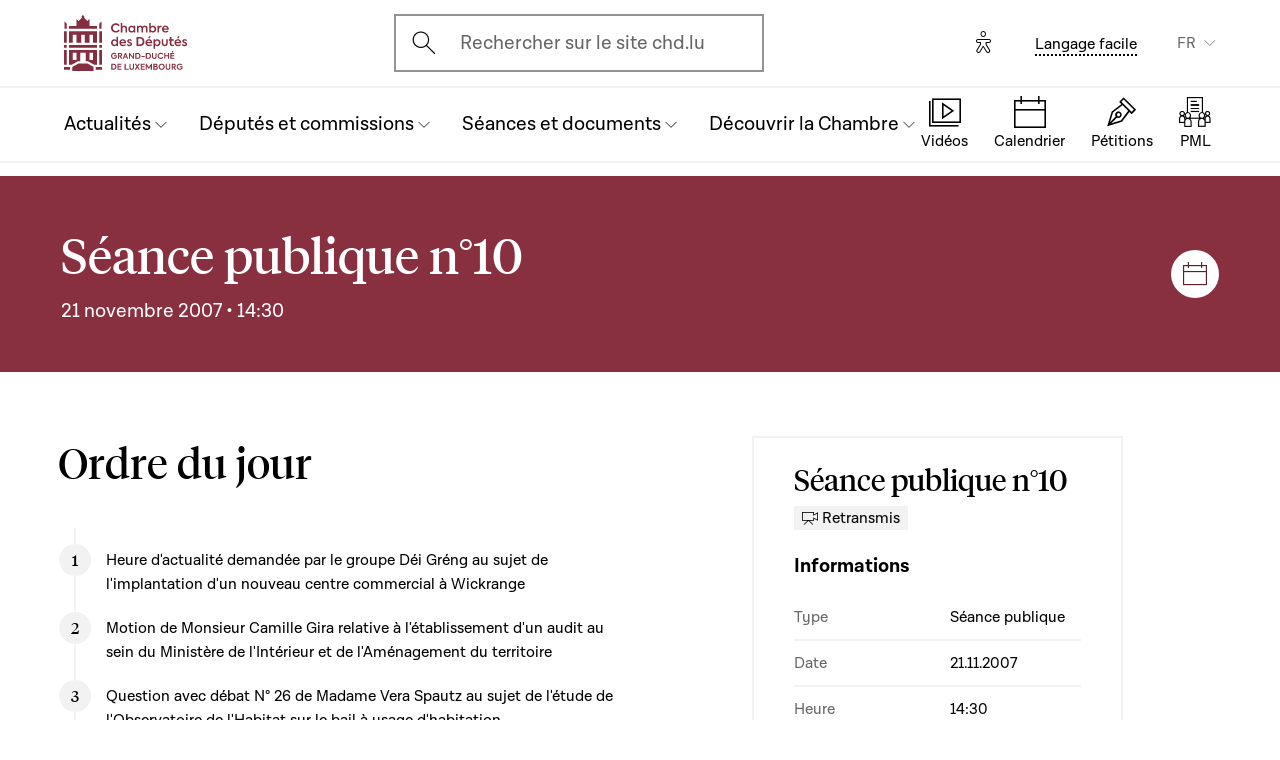

--- FILE ---
content_type: text/html; charset=UTF-8
request_url: https://www.chd.lu/fr/seance/1425
body_size: 8880
content:
<!DOCTYPE html>
<html lang="fr" dir="ltr" prefix="og: https://ogp.me/ns#">
  <head>
    <meta charset="utf-8" />
<meta name="robots" content="index, follow" />
<link rel="canonical" href="https://www.chd.lu/fr/seance/1425" />
<link rel="apple-touch-icon" sizes="120x120" href="/themes/custom/chd/assets/icons/favicon-120.png" />
<link rel="apple-touch-icon" sizes="152x152" href="/themes/custom/chd/assets/icons/favicon-152.png" />
<link rel="apple-touch-icon" sizes="180x180" href="/themes/custom/chd/assets/icons/favicon-180.png" />
<meta name="Generator" content="Drupal 10 (https://www.drupal.org)" />
<meta name="MobileOptimized" content="width" />
<meta name="HandheldFriendly" content="true" />
<meta name="viewport" content="width=device-width, initial-scale=1.0" />
<meta name="og_description" content="" />
<meta name="og_image" content="" />
<meta name="og_title" content="2007-11-21 - N°10" />
<link rel="icon" href="/themes/custom/chd/favicon.ico" type="image/vnd.microsoft.icon" />

    <title>Séance publique n°10 | Chambre des Députés du Grand-Duché de Luxembourg</title>
    <link rel="stylesheet" media="all" href="/sites/default/files/css/css_-Y6876FJe3mroVRY5sCN2UDDyU1EYicp_zLfbCT0d-4.css?delta=0&amp;language=fr&amp;theme=chd&amp;include=eJxLzkjRT8_JT0rM0S0uqczJzEvXKa4sLknN1U9KLE4FALLLC6I" />
<link rel="stylesheet" media="all" href="/sites/default/files/css/css_Ye22Mnto4xOG3DASc5VG_YbkMRLdx9FI6eZMuQ5IrUU.css?delta=1&amp;language=fr&amp;theme=chd&amp;include=eJxLzkjRT8_JT0rM0S0uqczJzEvXKa4sLknN1U9KLE4FALLLC6I" />

    
    </head>
  <body class="path-seance">

        <a href="#main-content" class="chd-skipNavLink">
      Aller au contenu principal
    </a>
    
      <div class="dialog-off-canvas-main-canvas" data-off-canvas-main-canvas>
    
<div class="chd-pageWrapper d-flex flex-column min-vh-100 ">

  <header role="banner">
	<div class="chd-nav js-header">
		<div class="navbar navbar-expand-lg bg-white">

						<div class="navbar-top-bar">
				<div class="container mx-auto">
					  
<a class="navbar-brand" href="/fr">
  <img src="/themes/custom/chd/assets/apart/media/logos/logo-symbol-nav-mobile.svg" class="img-fluid navbar-brand-logo-mobile" alt="Chambre des Députés du Grand-Duché de Luxembourg">
  <img src="/themes/custom/chd/assets/apart/media/logos/logo-chd.svg" class="img-fluid navbar-brand-logo-desktop" alt="Chambre des Députés du Grand-Duché de Luxembourg">
</a>



										<div class="ml-auto mr-24 mx-lg-auto">
						<button class="navbar-search-mobile" data-target="#modal-search" data-toggle="modal">
							<span class="chd-icon icon-search--size-24" aria-hidden="true"></span>
							<span class="sr-only">Open search modal</span>
						</button>
						<div class="navbar-search-desktop">
							<div class="chd-input -hasIconLeft">
								<div class="chd-input__inner">
									<span class="chd-input__innerIcon -start" aria-hidden="true">
										<span class="chd-icon icon-search--size-24" aria-hidden="true"></span>
									</span>
									<label class="sr-only" for="search-button">Ouvrir l'écran de recherche</label>
									<button id="search-button" type="button" data-toggle="modal" data-target="#modal-search" class="chd-input__field text-left text-truncate text-gray-400 form-control">
										Rechercher sur le site chd.lu
									</button>
								</div>
							</div>
						</div>
					</div>


					<button type="button" class="mr-24 mr-lg-40" id="eyeAble_customToolOpenerID" data-eyeable>
						<span class="sr-only">Options d'accessibilité</span>
						<span class="chd-icon icon-accessibility icon--size-24" aria-hidden="true"></span>
					</button>





								<div class="navbar-lang-expand align-items-baseline">
					<div class="text-center">
						<a href="/fr/langage_facile" class="chd-link small" title="Langage facile">Langage facile</a>
					</div>
					
      <div class="dropdown ml-40 d-none d-lg-block">              <button   id="links__language_block" class="dropdown-toggle small" type="button" data-toggle="dropdown" aria-haspopup="true" aria-expanded="false" data-offset="0,8" data-reference="parent">
          FR
        </button>
                        <div  class="language-switcher-language-url dropdown-menu dropdown-menu-right" aria-labelledby="links__language_block">
      <ul class="list-unstyled mb-0">                        
                        
                        
            
            <li>
              <a href="/fr/seance/1425" class="language-link dropdown-item active is-active" data-drupal-link-system-path="seance/1425" aria-current="page">Français</a> 
            </li>                        
                        
                        
            
            <li>
              <a href="/de/seance/1425" class="language-link dropdown-item is-active" data-drupal-link-system-path="seance/1425" aria-current="page">Deutsch</a> 
            </li>                        
                        
                        
            
            <li>
              <a href="/lu/seance/1425" class="language-link dropdown-item is-active" data-drupal-link-system-path="seance/1425" aria-current="page">Lëtzebuergesch</a> 
            </li>                        
                        
                        
            
            <li>
              <a href="/en/seance/1425" class="language-link dropdown-item is-active" data-drupal-link-system-path="seance/1425" aria-current="page">English</a> 
            </li></ul>
    </div>
  </div>

				</div>										<button class="navbar-toggler" type="button" data-toggle="collapse" data-target="#chd-mainNavbar" aria-controls="chd-mainNavbar" aria-expanded="false" aria-label="Toggle navigation">
						<span class="navbar-expanded-false-text">Menu</span>
						<span class="navbar-expanded-true-text">Fermer</span>
					</button>

				</div>
			</div>

						<nav class="container mx-auto position-relative" role="navigation" aria-label="Navigation principale">
				<div class="collapse navbar-collapse" id="chd-mainNavbar">
					  
  
                    <ul class="navbar-nav mr-auto js-activeGlide">

                                      

        <li class="nav-item  js-activeGlide__item">

          
            <button class="nav-link" type="button" data-target="#navbar-collapse-1" data-toggle="collapse" aria-haspopup="true" aria-expanded="false" aria-controls="navbar-collapse-1">
              <div>
                <span class="nav-link-main-text">Actualités</span>
                <small class="nav-link-subtext text-gray-400">
                  



                </small>
              </div>
                                        </button>
                    
                <div class="nav-dropdown-menu nav-dropdown-menu-level-1 collapse" id="navbar-collapse-1">
                <div class="nav-breadcrumb container bg-gray-100">
          <div class="small py-16 d-flex justify-content-between align-items-center">
            <span class="nav-breadcrumb-text font-weight-bold d-flex align-items-center position-relative">
                            <button class="nav-breadcrumb-back-btn stretched-link"
                      data-target="#navbar-collapse-1"
                      data-toggle="collapse" aria-haspopup="true" aria-expanded="true"
                      aria-controls="navbar-collapse-1">
                <span class="chd-icon icon-chevron-left--size-16" aria-hidden="true"></span>
              </button>
              Actualités
            </span>
            <span class="nav-breadcrumb-subtext">


</span>
          </div>

                  </div>

                <ul class="nav-accordion-level-1 list-unstyled" id="chd-navSubAccordion-1">
                                                                                                        <li class="nav-item-card position-static px-0">
              <a href="/fr/agenda" class="nav-link-card collapsed" >
                <div>
                  <span class="h5">Calendrier</span>
                  <small class="d-block text-gray-400">

  Toutes les séances, réunions de commission et autres événements


</small>
                </div>
                                              </a>

                          </li>
                                                                                              <li class="nav-item-card position-static px-0">
              <a href="/fr/articles" class="nav-link-card collapsed" >
                <div>
                  <span class="h5">Articles</span>
                  <small class="d-block text-gray-400">

  Les dernières nouvelles du Parlement


</small>
                </div>
                                              </a>

                          </li>
                                                                                              <li class="nav-item-card position-static px-0">
              <a href="/fr/chamber_aktuell" class="nav-link-card collapsed" >
                <div>
                  <span class="h5">Vidéos d&#039;actualité</span>
                  <small class="d-block text-gray-400">

  L&#039;actualité parlementaire en vidéo (en luxembourgeois)


</small>
                </div>
                                              </a>

                          </li>
                                                                                              <li class="nav-item-card position-static px-0">
              <a href="/fr/dossiers-thematiques" class="nav-link-card collapsed" >
                <div>
                  <span class="h5">Dossiers thématiques</span>
                  <small class="d-block text-gray-400">

  Les grands dossiers qui marquent l&#039;actualité parlementaire


</small>
                </div>
                                              </a>

                          </li>
                  </ul>
      </div>
    
    

  

          
        </li>
                                      

        <li class="nav-item  js-activeGlide__item">

          
            <button class="nav-link" type="button" data-target="#navbar-collapse-2" data-toggle="collapse" aria-haspopup="true" aria-expanded="false" aria-controls="navbar-collapse-2">
              <div>
                <span class="nav-link-main-text">Députés et commissions</span>
                <small class="nav-link-subtext text-gray-400">
                  



                </small>
              </div>
                                        </button>
                    
                <div class="nav-dropdown-menu nav-dropdown-menu-level-1 collapse" id="navbar-collapse-2">
                <div class="nav-breadcrumb container bg-gray-100">
          <div class="small py-16 d-flex justify-content-between align-items-center">
            <span class="nav-breadcrumb-text font-weight-bold d-flex align-items-center position-relative">
                            <button class="nav-breadcrumb-back-btn stretched-link"
                      data-target="#navbar-collapse-2"
                      data-toggle="collapse" aria-haspopup="true" aria-expanded="true"
                      aria-controls="navbar-collapse-2">
                <span class="chd-icon icon-chevron-left--size-16" aria-hidden="true"></span>
              </button>
              Députés et commissions
            </span>
            <span class="nav-breadcrumb-subtext">


</span>
          </div>

                  </div>

                <ul class="nav-accordion-level-1 list-unstyled" id="chd-navSubAccordion-2">
                                                                                                        <li class="nav-item-card position-static px-0">
              <a href="/fr/deputies" class="nav-link-card collapsed" >
                <div>
                  <span class="h5">Les députés</span>
                  <small class="d-block text-gray-400">

  La liste complète des députés en fonction


</small>
                </div>
                                              </a>

                          </li>
                                                                                              <li class="nav-item-card position-static px-0">
              <a href="/fr/room" class="nav-link-card collapsed" >
                <div>
                  <span class="h5">Plan de la salle plénière</span>
                  <small class="d-block text-gray-400">

  Où sont assis les députés en séance ?


</small>
                </div>
                                              </a>

                          </li>
                                                                                              <li class="nav-item-card position-static px-0">
              <a href="/fr/commissions" class="nav-link-card collapsed" >
                <div>
                  <span class="h5">Les commissions parlementaires</span>
                  <small class="d-block text-gray-400">

  Membres, réunions, informations générales...


</small>
                </div>
                                              </a>

                          </li>
                                                                                              <li class="nav-item-card position-static px-0">
              <a href="/fr/delegations" class="nav-link-card collapsed" >
                <div>
                  <span class="h5">Délégations</span>
                  <small class="d-block text-gray-400">

  Délégations européennes et internationales


</small>
                </div>
                                              </a>

                          </li>
                                                                                              <li class="nav-item-card position-static px-0">
              <button href="" class="nav-link-card collapsed"  type="button" data-target="#navbar-collapse-2-5" data-toggle="collapse" aria-haspopup="true" aria-expanded="false" aria-controls="navbar-collapse-2-5">
                <div>
                  <span class="h5">Les organes représentatifs</span>
                  <small class="d-block text-gray-400">

  Bureau, Conférence des Présidents et Présidence


</small>
                </div>
                                              </button>

                                      
    
                <div class="nav-dropdown-menu nav-dropdown-menu-level-2 collapse" id="navbar-collapse-2-5" data-parent="#chd-navSubAccordion-2">
                <div class="nav-breadcrumb container bg-gray-100">
          <div class="small py-16 d-flex justify-content-between align-items-center">
            <span class="nav-breadcrumb-text font-weight-bold d-flex align-items-center position-relative">
                            <button class="nav-breadcrumb-back-btn stretched-link"
                      data-target="#navbar-collapse-2-5"
                      data-toggle="collapse" aria-haspopup="true"
                      aria-expanded="true"
                      aria-controls="navbar-collapse-2-5">
                <span class="chd-icon icon-chevron-left--size-16" aria-hidden="true"></span>
              </button>
              Les organes représentatifs
            </span>
            <span class="nav-breadcrumb-subtext">

  Bureau, Conférence des Présidents et Présidence


</span>
          </div>

                </div>
                <ul class="chd-sectionNav list-unstyled pt-16 px-16">
                                                        <li  class="chd-sectionNav__item pl-16">
              <a href="/fr/bureau">
                Bureau
                                              </a>
            </li>
                                              <li  class="chd-sectionNav__item pl-16">
              <a href="/fr/conference">
                Conférence des Présidents
                                              </a>
            </li>
                                              <li  class="chd-sectionNav__item pl-16">
              <a href="/fr/node/502">
                Présidence
                                              </a>
            </li>
                  </ul>
      </div>
    

  
                          </li>
                  </ul>
      </div>
    
    

  

          
        </li>
                                      

        <li class="nav-item  js-activeGlide__item">

          
            <button class="nav-link" type="button" data-target="#navbar-collapse-3" data-toggle="collapse" aria-haspopup="true" aria-expanded="false" aria-controls="navbar-collapse-3">
              <div>
                <span class="nav-link-main-text">Séances et documents</span>
                <small class="nav-link-subtext text-gray-400">
                  



                </small>
              </div>
                                        </button>
                    
                <div class="nav-dropdown-menu nav-dropdown-menu-level-1 collapse" id="navbar-collapse-3">
                <div class="nav-breadcrumb container bg-gray-100">
          <div class="small py-16 d-flex justify-content-between align-items-center">
            <span class="nav-breadcrumb-text font-weight-bold d-flex align-items-center position-relative">
                            <button class="nav-breadcrumb-back-btn stretched-link"
                      data-target="#navbar-collapse-3"
                      data-toggle="collapse" aria-haspopup="true" aria-expanded="true"
                      aria-controls="navbar-collapse-3">
                <span class="chd-icon icon-chevron-left--size-16" aria-hidden="true"></span>
              </button>
              Séances et documents
            </span>
            <span class="nav-breadcrumb-subtext">


</span>
          </div>

                  </div>

                <ul class="nav-accordion-level-1 list-unstyled" id="chd-navSubAccordion-3">
                                                                                                        <li class="nav-item-card position-static px-0">
              <a href="/fr/searchfolders" class="nav-link-card collapsed" >
                <div>
                  <span class="h5">Documents parlementaires</span>
                  <small class="d-block text-gray-400">

  Tous les documents : projets de loi, questions, avis, motions...


</small>
                </div>
                                              </a>

                          </li>
                                                                                              <li class="nav-item-card position-static px-0">
              <a href="/fr/searchagenda" class="nav-link-card collapsed" >
                <div>
                  <span class="h5">Séances et réunions</span>
                  <small class="d-block text-gray-400">

  Trouver un événement par date


</small>
                </div>
                                              </a>

                          </li>
                                                                                              <li class="nav-item-card position-static px-0">
              <a href="/fr/searchinterventions" class="nav-link-card collapsed" >
                <div>
                  <span class="h5">Vidéos des interventions</span>
                  <small class="d-block text-gray-400">

  Les prises de parole des députés en séance publique


</small>
                </div>
                                              </a>

                          </li>
                                                                                              <li class="nav-item-card position-static px-0">
              <a href="/fr/chamberblietchen" class="nav-link-card collapsed" >
                <div>
                  <span class="h5">Compte rendu des séances publiques</span>
                  <small class="d-block text-gray-400">

  « Chamberblietchen » - la publication des retranscriptions des débats à la Chambre


</small>
                </div>
                                              </a>

                          </li>
                                                                                              <li class="nav-item-card position-static px-0">
              <button href="" class="nav-link-card collapsed"  type="button" data-target="#navbar-collapse-3-5" data-toggle="collapse" aria-haspopup="true" aria-expanded="false" aria-controls="navbar-collapse-3-5">
                <div>
                  <span class="h5">Documents scientifiques</span>
                  <small class="d-block text-gray-400">

  Avis et collaborations scientifiques


</small>
                </div>
                                              </button>

                                      
    
                <div class="nav-dropdown-menu nav-dropdown-menu-level-2 collapse" id="navbar-collapse-3-5" data-parent="#chd-navSubAccordion-3">
                <div class="nav-breadcrumb container bg-gray-100">
          <div class="small py-16 d-flex justify-content-between align-items-center">
            <span class="nav-breadcrumb-text font-weight-bold d-flex align-items-center position-relative">
                            <button class="nav-breadcrumb-back-btn stretched-link"
                      data-target="#navbar-collapse-3-5"
                      data-toggle="collapse" aria-haspopup="true"
                      aria-expanded="true"
                      aria-controls="navbar-collapse-3-5">
                <span class="chd-icon icon-chevron-left--size-16" aria-hidden="true"></span>
              </button>
              Documents scientifiques
            </span>
            <span class="nav-breadcrumb-subtext">

  Avis et collaborations scientifiques


</span>
          </div>

                </div>
                <ul class="chd-sectionNav list-unstyled pt-16 px-16">
                                                        <li  class="chd-sectionNav__item pl-16">
              <a href="/fr/cellule-scientifique">
                Cellule scientifique
                                              </a>
            </li>
                                              <li  class="chd-sectionNav__item pl-16">
              <a href="/fr/histoire-parlementaire">
                Histoire parlementaire
                                              </a>
            </li>
                                              <li  class="chd-sectionNav__item pl-16">
              <a href="/fr/la-recherche-en-etudes-parlementaires">
                Chaire parlementaire
                                              </a>
            </li>
                  </ul>
      </div>
    

  
                          </li>
                  </ul>
      </div>
    
    

  

          
        </li>
                                      

        <li class="nav-item  js-activeGlide__item">

          
            <button class="nav-link" type="button" data-target="#navbar-collapse-4" data-toggle="collapse" aria-haspopup="true" aria-expanded="false" aria-controls="navbar-collapse-4">
              <div>
                <span class="nav-link-main-text">Découvrir la Chambre</span>
                <small class="nav-link-subtext text-gray-400">
                  



                </small>
              </div>
                                        </button>
                    
                <div class="nav-dropdown-menu nav-dropdown-menu-level-1 collapse" id="navbar-collapse-4">
                <div class="nav-breadcrumb container bg-gray-100">
          <div class="small py-16 d-flex justify-content-between align-items-center">
            <span class="nav-breadcrumb-text font-weight-bold d-flex align-items-center position-relative">
                            <button class="nav-breadcrumb-back-btn stretched-link"
                      data-target="#navbar-collapse-4"
                      data-toggle="collapse" aria-haspopup="true" aria-expanded="true"
                      aria-controls="navbar-collapse-4">
                <span class="chd-icon icon-chevron-left--size-16" aria-hidden="true"></span>
              </button>
              Découvrir la Chambre
            </span>
            <span class="nav-breadcrumb-subtext">


</span>
          </div>

                  </div>

                <ul class="nav-accordion-level-1 list-unstyled" id="chd-navSubAccordion-4">
                                                                                                        <li class="nav-item-card position-static px-0">
              <button href="" class="nav-link-card collapsed"  type="button" data-target="#navbar-collapse-4-1" data-toggle="collapse" aria-haspopup="true" aria-expanded="false" aria-controls="navbar-collapse-4-1">
                <div>
                  <span class="h5">Visiter</span>
                  <small class="d-block text-gray-400">

  Venir à la Chambre en tant que particulier


</small>
                </div>
                                              </button>

                                      
    
                <div class="nav-dropdown-menu nav-dropdown-menu-level-2 collapse" id="navbar-collapse-4-1" data-parent="#chd-navSubAccordion-4">
                <div class="nav-breadcrumb container bg-gray-100">
          <div class="small py-16 d-flex justify-content-between align-items-center">
            <span class="nav-breadcrumb-text font-weight-bold d-flex align-items-center position-relative">
                            <button class="nav-breadcrumb-back-btn stretched-link"
                      data-target="#navbar-collapse-4-1"
                      data-toggle="collapse" aria-haspopup="true"
                      aria-expanded="true"
                      aria-controls="navbar-collapse-4-1">
                <span class="chd-icon icon-chevron-left--size-16" aria-hidden="true"></span>
              </button>
              Visiter
            </span>
            <span class="nav-breadcrumb-subtext">

  Venir à la Chambre en tant que particulier


</span>
          </div>

                </div>
                <ul class="chd-sectionNav list-unstyled pt-16 px-16">
                                                        <li  class="chd-sectionNav__item pl-16">
              <a href="/fr/reserver-une-visite-guidee">
                Réserver une visite guidée
                                              </a>
            </li>
                                              <li  class="chd-sectionNav__item pl-16">
              <a href="/fr/assister-une-seance-publique">
                Assister à une séance publique
                                              </a>
            </li>
                  </ul>
      </div>
    

  
                          </li>
                                                                                              <li class="nav-item-card position-static px-0">
              <button href="" class="nav-link-card collapsed"  type="button" data-target="#navbar-collapse-4-2" data-toggle="collapse" aria-haspopup="true" aria-expanded="false" aria-controls="navbar-collapse-4-2">
                <div>
                  <span class="h5">Comprendre la Chambre</span>
                  <small class="d-block text-gray-400">

  Missions, fonctionnement et histoire du Parlement


</small>
                </div>
                                              </button>

                                      
    
                <div class="nav-dropdown-menu nav-dropdown-menu-level-2 collapse" id="navbar-collapse-4-2" data-parent="#chd-navSubAccordion-4">
                <div class="nav-breadcrumb container bg-gray-100">
          <div class="small py-16 d-flex justify-content-between align-items-center">
            <span class="nav-breadcrumb-text font-weight-bold d-flex align-items-center position-relative">
                            <button class="nav-breadcrumb-back-btn stretched-link"
                      data-target="#navbar-collapse-4-2"
                      data-toggle="collapse" aria-haspopup="true"
                      aria-expanded="true"
                      aria-controls="navbar-collapse-4-2">
                <span class="chd-icon icon-chevron-left--size-16" aria-hidden="true"></span>
              </button>
              Comprendre la Chambre
            </span>
            <span class="nav-breadcrumb-subtext">

  Missions, fonctionnement et histoire du Parlement


</span>
          </div>

                </div>
                <ul class="chd-sectionNav list-unstyled pt-16 px-16">
                                                        <li  class="chd-sectionNav__item pl-16">
              <a href="/fr/missions-et-fonctionnement-de-la-chambre">
                Missions et fonctionnement de la Chambre
                                              </a>
            </li>
                                              <li  class="chd-sectionNav__item pl-16">
              <a href="/fr/la-fonction-de-depute">
                La fonction de député
                                              </a>
            </li>
                                              <li  class="chd-sectionNav__item pl-16">
              <a href="/fr/reglement-de-la-chambre">
                Le Règlement de la Chambre
                                              </a>
            </li>
                                              <li  class="chd-sectionNav__item pl-16">
              <a href="/fr/principaux-organes-de-la-chambre">
                Principaux organes de la Chambre
                                              </a>
            </li>
                                              <li  class="chd-sectionNav__item pl-16">
              <a href="/fr/les-debats-en-seance-publique">
                Les débats en séance publique
                                              </a>
            </li>
                                              <li  class="chd-sectionNav__item pl-16">
              <a href="/fr/la-procedure-legislative">
                La procédure législative
                                              </a>
            </li>
                                              <li  class="chd-sectionNav__item pl-16">
              <a href="/fr/lhistoire-du-parlement">
                L&#039;histoire du Parlement
                                              </a>
            </li>
                                              <li  class="chd-sectionNav__item pl-16">
              <a href="/fr/lhotel-de-la-chambre">
                L&#039;Hôtel de la Chambre
                                              </a>
            </li>
                                              <li  class="chd-sectionNav__item pl-16">
              <a href="/fr/lhistoire-des-elections">
                L&#039;histoire des élections
                                              </a>
            </li>
                  </ul>
      </div>
    

  
                          </li>
                                                                                              <li class="nav-item-card position-static px-0">
              <button href="" class="nav-link-card collapsed"  type="button" data-target="#navbar-collapse-4-3" data-toggle="collapse" aria-haspopup="true" aria-expanded="false" aria-controls="navbar-collapse-4-3">
                <div>
                  <span class="h5">La Chambre et l&#039;Union européenne</span>
                  <small class="d-block text-gray-400">

  Comprendre les enjeux et le rôle du Parlement national


</small>
                </div>
                                              </button>

                                      
    
                <div class="nav-dropdown-menu nav-dropdown-menu-level-2 collapse" id="navbar-collapse-4-3" data-parent="#chd-navSubAccordion-4">
                <div class="nav-breadcrumb container bg-gray-100">
          <div class="small py-16 d-flex justify-content-between align-items-center">
            <span class="nav-breadcrumb-text font-weight-bold d-flex align-items-center position-relative">
                            <button class="nav-breadcrumb-back-btn stretched-link"
                      data-target="#navbar-collapse-4-3"
                      data-toggle="collapse" aria-haspopup="true"
                      aria-expanded="true"
                      aria-controls="navbar-collapse-4-3">
                <span class="chd-icon icon-chevron-left--size-16" aria-hidden="true"></span>
              </button>
              La Chambre et l&#039;Union européenne
            </span>
            <span class="nav-breadcrumb-subtext">

  Comprendre les enjeux et le rôle du Parlement national


</span>
          </div>

                </div>
                <ul class="chd-sectionNav list-unstyled pt-16 px-16">
                                                        <li  class="chd-sectionNav__item pl-16">
              <a href="/fr/laction-europeenne-de-la-chambre">
                L’action européenne de la Chambre
                                              </a>
            </li>
                                              <li  class="chd-sectionNav__item pl-16">
              <a href="/fr/lue-dans-le-travail-des-commissions-parlementaires">
                L’UE dans le travail des commissions parlementaires
                                              </a>
            </li>
                                              <li  class="chd-sectionNav__item pl-16">
              <a href="/fr/les-grands-debats-en-assemblee-pleniere">
                Les grands débats en assemblée plénière
                                              </a>
            </li>
                                              <li  class="chd-sectionNav__item pl-16">
              <a href="/fr/les-contacts-avec-les-autres-parlements-de-lunion-europeenne">
                Les contacts avec les autres Parlements de l’Union européenne
                                              </a>
            </li>
                                              <li  class="chd-sectionNav__item pl-16">
              <a href="/fr/linformation-europeenne-sur-internet">
                L&#039;Information européenne sur internet
                                              </a>
            </li>
                  </ul>
      </div>
    

  
                          </li>
                                                                                              <li class="nav-item-card position-static px-0">
              <button href="" class="nav-link-card collapsed"  type="button" data-target="#navbar-collapse-4-4" data-toggle="collapse" aria-haspopup="true" aria-expanded="false" aria-controls="navbar-collapse-4-4">
                <div>
                  <span class="h5">Travailler pour l&#039;Administration parlementaire</span>
                  <small class="d-block text-gray-400">

  Présentation des missions et offres d&#039;emploi actuelles


</small>
                </div>
                                              </button>

                                      
    
                <div class="nav-dropdown-menu nav-dropdown-menu-level-2 collapse" id="navbar-collapse-4-4" data-parent="#chd-navSubAccordion-4">
                <div class="nav-breadcrumb container bg-gray-100">
          <div class="small py-16 d-flex justify-content-between align-items-center">
            <span class="nav-breadcrumb-text font-weight-bold d-flex align-items-center position-relative">
                            <button class="nav-breadcrumb-back-btn stretched-link"
                      data-target="#navbar-collapse-4-4"
                      data-toggle="collapse" aria-haspopup="true"
                      aria-expanded="true"
                      aria-controls="navbar-collapse-4-4">
                <span class="chd-icon icon-chevron-left--size-16" aria-hidden="true"></span>
              </button>
              Travailler pour l&#039;Administration parlementaire
            </span>
            <span class="nav-breadcrumb-subtext">

  Présentation des missions et offres d&#039;emploi actuelles


</span>
          </div>

                </div>
                <ul class="chd-sectionNav list-unstyled pt-16 px-16">
                                                        <li  class="chd-sectionNav__item pl-16">
              <a href="/fr/que-fait-ladministration-parlementaire">
                Que fait l&#039;Administration parlementaire ?
                                              </a>
            </li>
                                              <li  class="chd-sectionNav__item pl-16">
              <a href="/fr/offres_emploi">
                Les offres d&#039;emploi
                                              </a>
            </li>
                  </ul>
      </div>
    

  
                          </li>
                                                                                              <li class="nav-item-card position-static px-0">
              <a href="/fr/junior" class="nav-link-card collapsed" >
                <div>
                  <span class="h5">Activités pour les jeunes</span>
                  <small class="d-block text-gray-400">

  Les actions du Parlement pour l&#039;éducation à la citoyenneté


</small>
                </div>
                                              </a>

                          </li>
                                                                                              <li class="nav-item-card position-static px-0">
              <a href="/fr/VideosExplicatives" class="nav-link-card collapsed" >
                <div>
                  <span class="h5">Vidéos éducatives</span>
                  <small class="d-block text-gray-400">

  Une série de clips animés et ludiques pour expliquer la démocratie luxembourgeoise


</small>
                </div>
                                              </a>

                          </li>
                  </ul>
      </div>
    
    

  

          
        </li>
            </ul>
    
    
    

  




				</div>
								
<ul class="chd-bottomNav bg-white list-unstyled mb-0">
      <li class="chd-bottomNav__item position-relative d-inline-flex flex-column justify-content-center align-items-center flex-grow-1 -liveBroadcast">
      <a href="https://www.chd.lu/fr/direct" class="text-center">
        <div class="chd-icon icon-mediatheque--size-24 d-lg-none" aria-hidden="true"></div>
        <div class="chd-icon icon-mediatheque--size-32 d-none d-lg-block" aria-hidden="true"></div>
        <span class="chd-bottomNav__text small">Vidéos</span>
                  <div class="chd-statusDot bg-error-100 chd-bottomNav__itemStatus hidden" id="chambertvDot"></div>
              </a>
    </li>
      <li class="chd-bottomNav__item position-relative d-inline-flex flex-column justify-content-center align-items-center flex-grow-1">
      <a href="https://www.chd.lu/fr/agenda" class="text-center">
        <div class="chd-icon icon-calendar--size-24 d-lg-none" aria-hidden="true"></div>
        <div class="chd-icon icon-calendar--size-32 d-none d-lg-block" aria-hidden="true"></div>
        <span class="chd-bottomNav__text small">Calendrier</span>
              </a>
    </li>
      <li class="chd-bottomNav__item position-relative d-inline-flex flex-column justify-content-center align-items-center flex-grow-1">
      <a href="https://www.petitiounen.lu/" class="text-center" target="_blank">
        <div class="chd-icon icon-petitions--size-24 d-lg-none" aria-hidden="true"></div>
        <div class="chd-icon icon-petitions--size-32 d-none d-lg-block" aria-hidden="true"></div>
        <span class="chd-bottomNav__text small">Pétitions</span>
              </a>
    </li>
      <li class="chd-bottomNav__item position-relative d-inline-flex flex-column justify-content-center align-items-center flex-grow-1">
      <a href="https://www.propositions.lu/consultation" class="text-center" target="_blank">
        <div class="chd-icon icon-pmafl--size-24 d-lg-none" aria-hidden="true"></div>
        <div class="chd-icon icon-pmafl--size-32 d-none d-lg-block" aria-hidden="true"></div>
        <span class="chd-bottomNav__text small">PML</span>
              </a>
    </li>
  </ul>
			</nav>
		</div>
	</div>

</header>

<div class="chd-modal modal fade -search" id="modal-search" tabindex="-1" aria-label="Rechercher un contenu" aria-hidden="true">
	<div class="chd-modal__dialog modal-dialog modal-dialog-centered modal-dialog-scrollable">
		<div class="chd-modal__content modal-content">

			<div class="chd-modal__body modal-body">
				<div class="container pt-lg-16 position-lg-relative">
					<div class="row">

						<div class="chd-modal__searchSticky col-lg-8 offset-lg-2 mb-md-48 mb-lg-128">
							<button type="button" class="chd-modal__close" aria-label="Fermer" data-dismiss="modal">
								<span class="chd-modal__closeText mr-8 small">Fermer</span>
								<span class="chd-icon icon-cross--size-24" aria-hidden="true"></span>
							</button>
							<label for="modalSearchInput" class="sr-only">Recherche</label>
							<div class="chd-input -hasIconLeft -searchAutocomplete -searchModal" id="modalSearchBlock">
								<div role="search" class="chd-input__inner form-control">
									<span aria-hidden="true">
										<span class="chd-icon icon-search--size-24" aria-hidden="true"></span>
									</span>
									<input type="text" placeholder="Recherche" class="chd-input__field" id="modalSearchInput" value="" role="combobox" aria-expanded="false" aria-controls="modalSearchResults">
									<button class="chd-input__clearBtn" type="button" id="modalClearBtn">
										<span class="sr-only">Clear results</span>
										<span class="chd-icon icon-cross--size-16" aria-hidden="true"></span>
									</button>
									<button type="button" class="chd-input__searchBtn small py-8 px-12" id="modalSearchBtn">Recherche</button>

								</div>
								<div class="chd-input__results" id="modalSearchResults"></div>

							</div>
						</div>

						<div class="pt-24 col-12 text-md-center">
							<div class="h4 mb-24 mb-md-48 mb-lg-64">Rechercher un type de contenu précis</div>
							<ul class="row justify-content-center list-unstyled mb-0">

								<li class="col-12 col-md-6 col-xl-4 mb-16 mb-md-40">
									<a href="/fr/search" class="chd-roundedImgCard d-flex flex-md-column justify-content-md-center align-items-center -isIconCard">
										<span class="chd-roundedImgCard__img mr-16 mr-md-0 flex-shrink-0 rounded-circle centered-bgi">
											<span class="chd-icon icon-entity--size-32 d-lg-none" aria-hidden="true"></span>
											<span class="chd-icon icon-entity--size-40 d-none d-lg-block" aria-hidden="true"></span>
										</span>
										<div>
											<div class="h6 mt-md-16">Générale</div>
											<div class="mt-8 small chd-roundedImgCard__subTitle">Recherchez dans l'ensemble des contenus de ce site, trouvez des députés, des explications, des actualités et émissions ChamberTV, des projets de loi, des questions parlementaires, des séances et commissions et recherchez par thématique.</div>
										</div>
									</a>
								</li>

								<li class="col-12 col-md-6 col-xl-4 mb-16 mb-md-40">
									<a href="/fr/searchfolders" class="chd-roundedImgCard d-flex flex-md-column justify-content-md-center align-items-center -isIconCard">
										<span class="chd-roundedImgCard__img mr-16 mr-md-0 flex-shrink-0 rounded-circle centered-bgi">
											<span class="chd-icon icon-dossiers--size-32 d-lg-none" aria-hidden="true"></span>
											<span class="chd-icon icon-dossiers--size-40 d-none d-lg-block" aria-hidden="true"></span>
										</span>
										<div>
											<div class="h6 mt-md-16">Dossiers </div>
											<div class="mt-8 small chd-roundedImgCard__subTitle">Ensemble de documents autour d'un dossier parlementaire (projets et propositions de loi à partir de 1997), des questions parlementaires avec réponse, des documents autour  d'une motion ou un débat</div>
										</div>
									</a>
								</li>

								<li class="col-12 col-md-6 col-xl-4 mb-16 mb-md-40">
									<a href="/fr/searchactivities" class="chd-roundedImgCard d-flex flex-md-column justify-content-md-center align-items-center -isIconCard">
										<span class="chd-roundedImgCard__img mr-16 mr-md-0 flex-shrink-0 rounded-circle centered-bgi">
											<span class="chd-icon icon-archives--size-32 d-lg-none" aria-hidden="true"></span>
											<span class="chd-icon icon-archives--size-40 d-none d-lg-block" aria-hidden="true"></span>
										</span>
										<div>
											<div class="h6 mt-md-16">Archives</div>
											<div class="mt-8 small chd-roundedImgCard__subTitle">La recherche spécialisée : tous les documents individuels et toutes les activités parlementaires depuis 1842 (textes de loi, comptes rendus, procès-verbaux). </div>
										</div>
									</a>
								</li>

								<li class="col-12 col-md-6 col-xl-4 mb-16 mb-md-40">
									<a href="/fr/searchagenda" class="chd-roundedImgCard d-flex flex-md-column justify-content-md-center align-items-center -isIconCard">
										<span class="chd-roundedImgCard__img mr-16 mr-md-0 flex-shrink-0 rounded-circle centered-bgi">
											<span class="chd-icon icon-calendar--size-32 d-lg-none" aria-hidden="true"></span>
											<span class="chd-icon icon-calendar--size-40 d-none d-lg-block" aria-hidden="true"></span>
										</span>
										<div>
											<div class="h6 mt-md-16">Séances et réunions</div>
											<div class="mt-8 small chd-roundedImgCard__subTitle">Tout événement à la Chambre des Députés : séances publiques, commissions, manifestations publiques …</div>
										</div>
									</a>
								</li>

								<li class="col-12 col-md-6 col-xl-4 mb-16 mb-md-40">
									<a href="/fr/searchinterventions" class="chd-roundedImgCard d-flex flex-md-column justify-content-md-center align-items-center -isIconCard">
										<span class="chd-roundedImgCard__img mr-16 mr-md-0 flex-shrink-0 rounded-circle centered-bgi">
											<span class="chd-icon icon-deputy--size-32 d-lg-none" aria-hidden="true"></span>
											<span class="chd-icon icon-deputy--size-40 d-none d-lg-block" aria-hidden="true"></span>
										</span>
										<div>
											<div class="h6 mt-md-16">Vidéos des interventions</div>
											<div class="mt-8 small chd-roundedImgCard__subTitle">Extrait des interventions au cours d’une séance ou d’une autre réunion publique</div>
										</div>
									</a>
								</li>

							</ul>
						</div>

					</div>
				</div>
			</div>

			<div class="chd-modal__footer modal-footer">
				<button type="button" class="btn btn-primary-100 btn-sm" id="modalMobileSearchBtn">
					<span>Recherche</span>
				</button>
				<button type="button" class="btn btn-primary-10-no-theme btn-sm" data-dismiss="modal">
					<span>Fermer</span>
				</button>
			</div>

		</div>
	</div>
</div>


        <main id="main-content" class="chd-main flex-grow-1" role="main" tabindex="-1">
          
            

          
      <div class="container pt-16">
    <div data-drupal-messages-fallback class="hidden"></div>
    </div>
  
  

                
  

  <div class="chd-pageTitleHeader text-center text-lg-left py-32 py-lg-48 -darkNoTheme">
    <div class="container">

      <div class="row align-items-center">
        <div class="col">
          <div class="d-lg-flex align-items-lg-center">
            <div>
              <h1 class="chd-pageTitleHeader__title h1">Séance publique n°10</h1>
              <div class="mt-8 mt-lg-16">
                21 novembre 2007 &bull;
                14:30
              </div>
            </div>
          </div>
        </div>

                <div class="col-12 col-lg-4 flex-shrink-0 mt-24 mt-lg-0">
          <div class="d-lg-flex justify-content-lg-end w-100">
            <div
              class="chd-pageTitleHeader__socialActions mt-n16 mr-lg-n8 d-flex flex-wrap align-items-center justify-content-center">

              <a href="/fr/agenda" class="chd-roundedBtn" id="seanceCalendarLink">
                <div class="chd-icon icon-calendar--size-24" aria-hidden="true"></div>
                <span class="sr-only">Séances et réunions</span>
              </a>
            </div>
          </div>
        </div>
      </div>
    </div>
  </div>

  <div class="container pt-40 pt-lg-64">
    <div class="row">


      <!-- main content -->
      <div class="col-12">

        <div class="row">
          <div class="col-12 col-lg-6 mb-24 mb-lg-0">
            <h2 class="h2 mb-24 mb-lg-40">Ordre du jour</h2>
            
<div id="timeline-content-list" class="chd-timeline chd-timelineContentList position-relative">
  <ol class="chd-timelineContentList__content pl-16 list-unstyled">
                  <li class="chd-timelineContentList__item">
          <div class="chd-timelineContentList__progress bg-gray-100 mr-16"></div>

                      <p class="chd-timeline__wysiwyg chd-timelineContentList__description small">
                            Heure d&#039;actualité demandée par le groupe Déi Gréng au sujet de l&#039;implantation d&#039;un nouveau centre commercial à Wickrange
            </p>
                      										
          
          
        </li>
                        <li class="chd-timelineContentList__item">
          <div class="chd-timelineContentList__progress bg-gray-100 mr-16"></div>

                      <p class="chd-timeline__wysiwyg chd-timelineContentList__description small">
                            Motion de Monsieur Camille Gira relative à l&#039;établissement d&#039;un audit au sein du Ministère de l&#039;Intérieur et de l&#039;Aménagement du territoire
            </p>
                      										
          
          
        </li>
                        <li class="chd-timelineContentList__item">
          <div class="chd-timelineContentList__progress bg-gray-100 mr-16"></div>

                      <p class="chd-timeline__wysiwyg chd-timelineContentList__description small">
                            Question avec débat N° 26 de Madame Vera Spautz au sujet de l&#039;étude de l&#039;Observatoire de l&#039;Habitat sur le bail à usage d&#039;habitation
            </p>
                      										
          
          
        </li>
                        <li class="chd-timelineContentList__item">
          <div class="chd-timelineContentList__progress bg-gray-100 mr-16"></div>

                      <p class="chd-timeline__wysiwyg chd-timelineContentList__description small">
                            Débat d&#039;orientation sur l&#039;évolution du chômage et la situation du marché de travail
            </p>
                      										
          
          
        </li>
            </ol>
</div>

          </div>

          <div class="col-12 col-lg-5 offset-xl-1 col-xl-4">
            <aside class="chd-main__sidebar -sticky position-lg-sticky">
              <div class="border px-32 px-lg-40 py-16 py-lg-24 mb-16">
                <div class="mb-16 mb-lg-24">
                  <h3 class="h4 mb-8">Séance publique n°10</h3>
                                                        <span class="badge badge-default">
                      <span class="chd-icon icon-chamberTV--size-16 mr-4" aria-hidden="true"></span>
                    Retransmis
                    </span>
                                  </div>
                <div class="mb-16-group mb-lg-24-group">
                  <div>
                    <p class="font-weight-bold mb-16">Informations</p>
                                        
<dl class="mb-0 small">
            <div class="row mx-0">
        <dt class="col-6 py-12 text-gray-400 font-weight-normal border-bottom pl-0">Type</dt>
        <dd class="col-6 py-12 mb-0 border-bottom pr-0 text-right text-sm-left">Séance publique</dd>
      </div>
                <div class="row mx-0">
        <dt class="col-6 py-12 text-gray-400 font-weight-normal border-bottom pl-0">Date</dt>
        <dd class="col-6 py-12 mb-0 border-bottom pr-0 text-right text-sm-left">21.11.2007</dd>
      </div>
                <div class="row mx-0">
        <dt class="col-6 py-12 text-gray-400 font-weight-normal border-bottom pl-0">Heure</dt>
        <dd class="col-6 py-12 mb-0 border-bottom pr-0 text-right text-sm-left">14:30</dd>
      </div>
            </dl>

                  </div>
                </div>
              </div>

              
            </aside>
          </div>
        </div>
      </div>

    </div>
  </div>



      
    </main>

  <footer role="contentinfo" class="chd-footer bg-primary-05-no-theme mt-128 mt-lg-160">
      <div class="container py-40 py-md-56">
      <div class="row" id="footerAccordion">
          
  

        
                  <div class="col-12 col-md-6 col-lg-3 mb-24 mb-lg-0">
            <div class="d-flex align-items-center justify-content-between w-100 position-relative">
              <h1 class="chd-footer__sectionTitle font-weight-bold" id="footer-section-heading-1">
                Informations
              </h1>
              <button class="chd-footer__accordionArrow chd-icon d-md-none ml-16 stretched-link" type="button"
                      data-toggle="collapse"
                      data-target="#footer-collapse-1" aria-expanded="false"
                      aria-controls="footer-collapse-1"
                      aria-label="Voir la section Informations">
              </button>
            </div>
            <div id="footer-collapse-1" class="collapse d-md-block" aria-labelledby="footer-section-heading-1" data-parent="#footerAccordion">
              <div class="chd-footer__list small">
                            
    <ul class="list-unstyled m-0">  
              <li>
          <a href="/fr/contact" class="d-block mb-8">Contact</a>
        </li>
              <li>
          <a href="/fr/offres_emploi" class="d-block mb-8">Les offres d&#039;emploi</a>
        </li>
              <li>
          <a href="/fr/glossaire" class="d-block mb-8">Glossaire</a>
        </li>
              <li>
          <a href="/fr/espace-presse" class="d-block mb-8">Espace presse</a>
        </li>
              <li>
          <a href="/fr/les-sessions-parlementaires-en-chiffres" class="d-block mb-8">Statistiques</a>
        </li>
              <li>
          <a href="/fr/declaration-daccessibilite" class="d-block mb-8">Accessibilité</a>
        </li>
              <li>
          <a href="/fr/node/2577" class="d-block mb-8">Rapports sur la responsabilité soci(ét)ale des entreprises</a>
        </li>
              <li>
          <a href="/fr/guide-pratique-de-legistique" class="d-block mb-8">Guide de légistique</a>
        </li>
          </ul>

    
  
              </div>
            </div>
          </div>
                  <div class="col-12 col-md-6 col-lg-3 mb-24 mb-lg-0">
            <div class="d-flex align-items-center justify-content-between w-100 position-relative">
              <h1 class="chd-footer__sectionTitle font-weight-bold" id="footer-section-heading-2">
                Transparence / Légal
              </h1>
              <button class="chd-footer__accordionArrow chd-icon d-md-none ml-16 stretched-link" type="button"
                      data-toggle="collapse"
                      data-target="#footer-collapse-2" aria-expanded="false"
                      aria-controls="footer-collapse-2"
                      aria-label="Voir la section Transparence / Légal">
              </button>
            </div>
            <div id="footer-collapse-2" class="collapse d-md-block" aria-labelledby="footer-section-heading-2" data-parent="#footerAccordion">
              <div class="chd-footer__list small">
                            
    <ul class="list-unstyled m-0">  
              <li>
          <a href="/fr/registre-de-transparence" class="d-block mb-8">Registre de transparence</a>
        </li>
              <li>
          <a href="/fr/open-data" class="d-block mb-8">Open Data</a>
        </li>
              <li>
          <a href="https://www.chd.lu/fr/archives-tableau-de-tri" class="d-block mb-8">Règles d&#039;archivage</a>
        </li>
              <li>
          <a href="/fr/financement-des-partis-politiques" class="d-block mb-8">Financement des partis politiques</a>
        </li>
              <li>
          <a href="/fr/notice-legale" class="d-block mb-8">Notice légale</a>
        </li>
              <li>
          <a href="/fr/protection-des-donnees" class="d-block mb-8">Protection des données</a>
        </li>
              <li>
          <a href="/fr/sitemap" class="d-block mb-8">Plan du site</a>
        </li>
          </ul>

    
  
              </div>
            </div>
          </div>
                  <div class="col-12 col-md-6 col-lg-3 mb-24 mb-lg-0">
            <div class="d-flex align-items-center justify-content-between w-100 position-relative">
              <h1 class="chd-footer__sectionTitle font-weight-bold" id="footer-section-heading-3">
                Abonnement
              </h1>
              <button class="chd-footer__accordionArrow chd-icon d-md-none ml-16 stretched-link" type="button"
                      data-toggle="collapse"
                      data-target="#footer-collapse-3" aria-expanded="false"
                      aria-controls="footer-collapse-3"
                      aria-label="Voir la section Abonnement">
              </button>
            </div>
            <div id="footer-collapse-3" class="collapse d-md-block" aria-labelledby="footer-section-heading-3" data-parent="#footerAccordion">
              <div class="chd-footer__list small">
                            
    <ul class="list-unstyled m-0">  
              <li>
          <a href="/fr/mes-abonnements" class="d-block mb-8">Gérer mes abonnements</a>
        </li>
              <li>
          <a href="/fr/abonnement-compte-rendu" class="d-block mb-8">Compte rendu (« Chamberblietchen »)</a>
        </li>
              <li>
          <a href="/fr/podcast" class="d-block mb-8">Podcast</a>
        </li>
          </ul>

    
  
              </div>
            </div>
          </div>
                  <div class="col-12 col-md-6 col-lg-3 mb-24 mb-lg-0">
            <div class="d-flex align-items-center justify-content-between w-100 position-relative">
              <h1 class="chd-footer__sectionTitle font-weight-bold" id="footer-section-heading-4">
                Suivez #Chambrelux sur 
              </h1>
              <button class="chd-footer__accordionArrow chd-icon d-md-none ml-16 stretched-link" type="button"
                      data-toggle="collapse"
                      data-target="#footer-collapse-4" aria-expanded="false"
                      aria-controls="footer-collapse-4"
                      aria-label="Voir la section Suivez #Chambrelux sur ">
              </button>
            </div>
            <div id="footer-collapse-4" class="collapse d-md-block" aria-labelledby="footer-section-heading-4" data-parent="#footerAccordion">
              <div class="chd-footer__list small">
                            
    <ul class="list-unstyled m-0">  
              <li>
          <a href="https://www.facebook.com/ChambreLux/" class="d-block mb-8">Facebook</a>
        </li>
              <li>
          <a href="https://www.flickr.com/photos/127713902@N07/" class="d-block mb-8">Flickr</a>
        </li>
              <li>
          <a href="https://www.instagram.com/chambrelux/" class="d-block mb-8">Instagram</a>
        </li>
              <li>
          <a href="https://twitter.com/ChambreLux" class="d-block mb-8">X (Twitter)</a>
        </li>
          </ul>

    
  
              </div>
            </div>
          </div>
        
    
  





      </div>
    </div>
  
      <div class="bg-primary-100-no-theme py-40 py-md-16 small text-center text-md-left">
      <div class="container d-md-flex align-items-md-center justify-content-md-between">
        
      </div>
    </div>
  </footer>



</div>

  </div>

    
    <script type="application/json" data-drupal-selector="drupal-settings-json">{"path":{"baseUrl":"\/","pathPrefix":"fr\/","currentPath":"seance\/1425","currentPathIsAdmin":false,"isFront":false,"currentLanguage":"fr"},"pluralDelimiter":"\u0003","suppressDeprecationErrors":true,"user":{"uid":0,"permissionsHash":"8e80f27053ccff807b8c1096b33cd79e9d8130ca68491607c97ac0937236ac59"}}</script>
<script src="/sites/default/files/js/js_3v5FVZymz9bsUuMWGyKo1TnkK-16kMNE1gJyUdV3Tm4.js?scope=footer&amp;delta=0&amp;language=fr&amp;theme=chd&amp;include=eJxLzkjRT8_JT0rM0S0uqczJzEvXSc5IiS_LTEnNjy8uKUpNzNVPzkhNzo7PySxLBYoklpQWAwArxxUC"></script>
<script src="/themes/custom/chd/assets/apart/js/video.min.js?v=1.x"></script>
<script src="/sites/default/files/js/js_QKcrQmTaMdCzh4LQcSiyIKUB7o7Xhv2eWeOP0wYoZKo.js?scope=footer&amp;delta=2&amp;language=fr&amp;theme=chd&amp;include=eJxLzkjRT8_JT0rM0S0uqczJzEvXSc5IiS_LTEnNjy8uKUpNzNVPzkhNzo7PySxLBYoklpQWAwArxxUC"></script>
<script src="/themes/custom/chd/assets/apart/js/main.js?v=1.x"></script>
<script src="/sites/default/files/js/js_EXviP5h4gZYFGHdM4LwJLT2j71nt-W1tmeSXH-xZpYA.js?scope=footer&amp;delta=4&amp;language=fr&amp;theme=chd&amp;include=eJxLzkjRT8_JT0rM0S0uqczJzEvXSc5IiS_LTEnNjy8uKUpNzNVPzkhNzo7PySxLBYoklpQWAwArxxUC"></script>


    </body>
</html>
